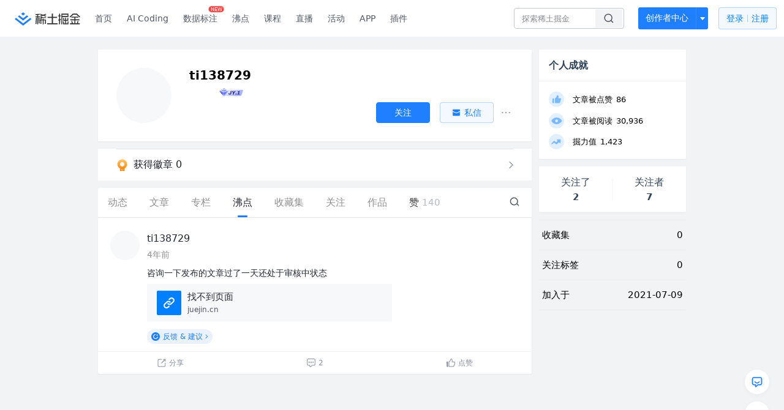

--- FILE ---
content_type: image/svg+xml
request_url: https://lf-web-assets.juejin.cn/obj/juejin-web/xitu_juejin_web/023ed669a394d8fea5d4b84fdaf20e47.svg
body_size: 489
content:
<svg xmlns="http://www.w3.org/2000/svg" width="65" height="65" viewBox="0 0 65 65">
    <g fill="none" fill-rule="evenodd">
        <rect width="65" height="65" fill="#007FFF" rx="2"/>
        <path fill="#FFF" d="M31.016 40.4c.652-.626 1.77-.626 2.515-.09.652.717.652 1.79 0 2.417l-2.143 2.058c-3.073 2.953-8.01 2.953-11.083 0C18.83 43.376 18 41.46 18 39.461c0-2 .83-3.915 2.305-5.325l5.123-4.921C26.894 27.797 28.888 27 30.969 27c2.08 0 4.075.797 5.542 2.215.652.715.652 1.79 0 2.416-.745.626-1.863.626-2.515 0a4.473 4.473 0 0 0-3.073-1.253c-1.211 0-2.236.447-3.074 1.253l-5.122 4.921a4.096 4.096 0 0 0 0 5.907A4.473 4.473 0 0 0 25.8 43.71c1.21 0 2.235-.447 3.074-1.252l2.142-2.059zm13.68-20.185c3.072 2.863 3.072 7.695 0 10.648l-5.119 4.922c-3.071 2.953-8.005 2.953-11.076 0l-.093-.09a1.609 1.609 0 0 1 .093-2.236c.745-.627 1.861-.627 2.513 0a4.468 4.468 0 0 0 3.072 1.252c1.21 0 2.233-.447 3.071-1.252l5.12-4.922a4.098 4.098 0 0 0 0-5.906 4.468 4.468 0 0 0-3.072-1.253c-1.21 0-2.234.447-3.072 1.253l-2.14 2.058c-.745.626-1.862.626-2.514 0-.651-.716-.651-1.79 0-2.416l2.141-2.058C35.086 18.797 37.08 18 39.158 18c2.08 0 4.073.797 5.538 2.215z"/>
    </g>
</svg>
